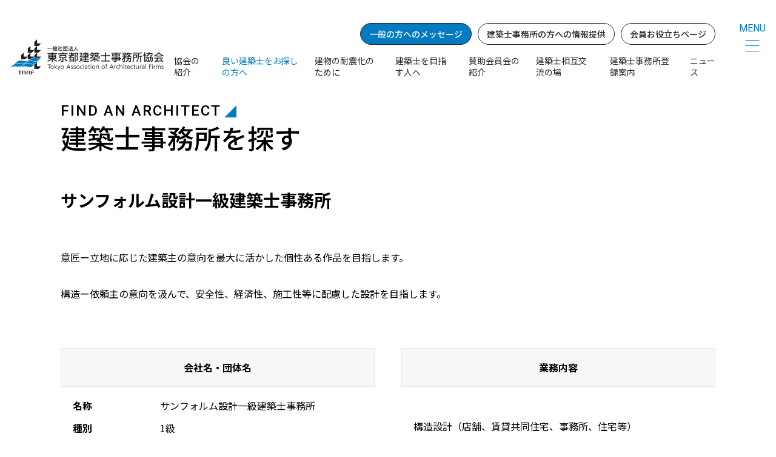

--- FILE ---
content_type: text/html; charset=UTF-8
request_url: https://www.taaf.or.jp/search/6066.html
body_size: 1673
content:
<!DOCTYPE html>
<html lang="ja">
	<head>
		<meta charset="utf-8">
		<meta http-equiv="x-ua-compatible" content="ie=edge">
		<meta name="viewport" content="width=device-width, initial-scale=1.0, user-scalable=no">
		<title>建築士事務所を探す | 一般社団法人東京都建築士事務所協会</title>
		<meta name="description" content="">
		<meta name="keywords" content="">
		<meta name="format-detection" content="telephone=no">
		<link type="text/css" rel="stylesheet" href="../../assets/js/slick/slick-theme.css">
		<link type="text/css" rel="stylesheet" href="../../assets/js/slick/slick.css">
		<link type="text/css" rel="stylesheet" href="../../assets/js/magnific/magnific-popup.css">
		<link type="text/css" rel="stylesheet" href="../../assets/js/vendors/jquery.mCustomScrollbar.min.css">
		<link type="text/css" rel="stylesheet" href="../../assets/css/styles.css">
	</head>
	<body data-navcolor="" data-contact="" data-active="office">
		<script src="/inc/m_header.js"></script>
		<main class="page-search_detail_sample main-page">
			<div class="sec-search_detail">
				<div class="inner">
					<h1 class="c-ttl__06 mbpc-55">
						<span class="c-ft--en">FIND AN ARCHITECT</span>
						<span class="c-ft--jp">建築士事務所を探す</span>
					</h1>
					<div class="article-block">
						<div class="article-block__w mbpc-75">
							<div class="article-block__l">
								<h2 class="article-block__ttl">サンフォルム設計一級建築士事務所</h2>
								<p class="c-txt__basic"><br />
意匠ー立地に応じた建築主の意向を最大に活かした個性ある作品を目指します。<br />
<br />
構造ー依頼主の意向を汲んで、安全性、経済性、施工性等に配慮した設計を目指します。</p>
							</div>
							<div class="article-block__r">
															</div>
						</div>
						<div class="article-block__clm2 mbpc-55">
							<div class="clm">
								<h3 class="article-block__ttl--md">会社名・団体名</h3>
								<div class="cntarea">
																			<dl>
											<dt>名称</dt>
											<dd>サンフォルム設計一級建築士事務所</dd>
										</dl>
																												<dl>
											<dt>種別</dt>
											<dd>1級</dd>
										</dl>
																												<dl>
											<dt>専業/兼業</dt>
											<dd>専業</dd>
										</dl>
																																					<dl>
										<dt>住所</dt>
											<dd>〒<span style="letter-spacing:1px;">110-0015</span><br />											台東区東上野4-27-10 ポラリス上野3階</dd>
										</dl>
																												<dl>
											<dt>電話番号</dt>
											<dd><span style="letter-spacing:1px;">080-5658-1428</span></dd>
										</dl>
																												<dl>
											<dt>FAX番号</dt>
											<dd><span style="letter-spacing:1px;">0297-44-4280</span></dd>
										</dl>
																																					<dl>
											<dt>メールアドレス</dt>
											<dd><a href="&#109;&#97;&#105;&#108;&#116;&#111;&#58;%73%75%6e%66%6f%72%6d-%6b@%6e%69%66%74%79.%63%6f%6d" >&#x73;&#x75;&#x6e;&#x66;&#x6f;&#x72;&#x6d;&#x2d;&#x6b;&#x40;&#x6e;&#x69;&#x66;&#x74;&#x79;&#x2e;&#x63;&#x6f;&#x6d;</a></dd>
										</dl>
																	</div>
							</div>

							<div class="clm">
								<h3 class="article-block__ttl--md">業務内容</h3>
								<div class="cntarea">
									<p><br />
構造設計（店舗、賃貸共同住宅、事務所、住宅等）<br />
意匠<br />
監理<br />
耐震診断<br />
各種調査</p>
								</div>
							</div>

						<div class="article-block__clm1 mbpc-40">
							<div class="clm">
								<h3 class="article-block__ttl--md">設計方針など</h3>
								<div class="cntarea">
									<p><br />
意匠ー立地に応じた建築主の意向を最大に活かした個性ある作品を目指します。<br />
<br />
構造ー依頼主の意向を汲んで、安全性、経済性、施工性等に配慮した設計を目指します。</p>
								</div>
							</div>
						</div>

					</div>
				</div>
			</div>
		</main>
		<script src="/inc/m_footer.js"></script>
		<script src="../../assets/js/vendors/jquery-3.3.1.min.js"></script>
		<script src="../../assets/js/slick/slick.min.js"></script>
		<script src="../../assets/js/vendors/jquery.matchHeight-min.js"></script>
		<script src="../../assets/js/vendors/ofi.min.js"></script>
		<script src="../../assets/js/magnific/jquery.magnific-popup.min.js"></script>
		<script src="../../assets/js/vendors/jquery.mCustomScrollbar.concat.min.js"></script>
		<script src="../../assets/js/vendors/setting.js"></script>
	</body>
</html>

--- FILE ---
content_type: text/css
request_url: https://www.taaf.or.jp/assets/css/print.css
body_size: 104
content:
@media print{
  header#header, footer#footer{
    display: none;
  }
  .sp-sm,.sp_none{
    display: none!important;
  }
}


--- FILE ---
content_type: application/javascript
request_url: https://www.taaf.or.jp/inc/m_footer.js
body_size: 5691
content:
var gContactArea = (function (){/*

  <!--section class="sec-contact">
  	<div class="inner">
  		<div class="contact-sub">
  			<span class="pc-sm"><img src="/assets/images/common/contact-sub-pc.jpg" alt="お問い合わせ CONTACT"></span>
  			<span class="sp-sm"><img src="/assets/images/common/contact-sub-sp.jpg" alt="お問い合わせ CONTACT"></span>
  			<h2 class="c-ttl__01 bigpc">
  				<span class="c-ft--jp">お問い合わせ</span>
  				<span class="c-ft--en">CONTACT</span>
  			</h2>
  		</div>
  		<p class="c-txt__basic mbpc-37 mbsp-16">協会の活動、建築設計に関するお問い合わせ、住宅・建物の建築相談等は、下記までお気軽にお尋ねください。</p>
  		<ul class="contact-wrap">
  			<li>
  				<a href="tel:0332032601" class="contact-tel">
  					<svg xmlns="http://www.w3.org/2000/svg" xmlns:xlink="http://www.w3.org/1999/xlink" width="54" height="70" viewBox="0 0 27 35">
  						<image id="icon" width="27" height="35" xlink:href="[data-uri]" />
  					</svg> 03-3203-2601 </a>
  				<p class="contact-txt">窓口対応時間： 9:00～17:00　土日祝休</p>
  			</li>
  			<li>
  				<a href="/contact/index.html">
  					<p class="contact-ttl"> お問い合わせフォーム </p>
  					<p class="contact-txt">メールでのお問い合わせはこちらから</p>
  				</a>
  			</li>
  		</ul>
  	</div>
  </section-->

*/}).toString();

var gFooter = (function (){/*

##CONTACT_AREA##


        <style>
          #footer a.contact_link{
              color: #007bc2;
          }
          p.g_search_title{
            padding-top: 70px;
            padding-bottom: 8px;
            clear: both;
            font-size: 14px;
          }

          .gsc-control-cse{
            padding: 0;
          }

          table.gsc-search-box td.gsc-input{
            padding-right: 0;
          }

          .gsc-search-button-v2{
            padding: 9px 27px;
          }
        </style>

<footer id="footer">
	<a href="javascript:void(0)" class="backtop"><span>上部へ戻る</span></a>
	<div class="inner">
		<div class="footer-wrap">
			<div class="footer-ct">
				<a href="/" class="footer-logo">
					<img src="/assets/images/common/logo-footer.png" alt="一般社団法人 東京都建築士事務所協会">
				</a>
				<p class="footer-txt"><strong>協会本部</strong><br>〒160-0022<br> 新宿区新宿5-17-17 渡菱ビル３階<br>
					<a href="tel:0332032601">TEL：03-3203-2601</a><br> FAX：03-3203-2602<br> [ 窓口対応時間： 9:00～17:00 土日祝休 ]<br><a href="/contact/index.html" class="contact_link">お問い合わせフォーム</a>
				</p>
				<p class="footer-txt"><strong>登録センター</strong><br>〒160-0022<br> 新宿区新宿5-17-17 渡菱ビル３階<br>建築士事務所登録・変更／業務報告書 などのお問合せはこちら。<br>
					<a href="tel:0352721069">TEL：03-5272-1069</a><br> FAX：03-5272-1071<br> [ 窓口対応時間： 9:00～17:00 土日祝休 ]
				</p>
				<p class="footer-txt"><strong>支援協会</strong><br>〒160-0022<br> 新宿区新宿5-17-17 渡菱ビル３階<br>耐震診断・改修、その他耐震関係全般のお問い合わせはこちら。<br>
					<a href="tel:0362280571">TEL：03-6228-0571</a><br> FAX：03-6228-0572<br> [ 窓口対応時間： 9:00～17:00 土日祝休 ]
				</p>
				<a href="http://coretokyoweb.jp/" target="_blank" class="footer-web">
					<img src="/assets/images/common/logo-web.png" alt="CoreTokyoWeb">
				</a>

        <p class="g_search_title">サイト内検索</p>
        <script async src="https://cse.google.com/cse.js?cx=41c546bdaaf3e4149">
        </script>
        <div class="gcse-searchbox-only"></div>
        
			</div>
			<div class="footer-menu">

        <div class="nav_list normal_page">
          <ul class="footer-list">
            <li class="item">
              <a href="/about/" class="footer-ttl">協会の紹介</a>
              <ul class="footer-sub">
                <li><a href="/greeting/">会長あいさつ</a></li>
                <li><a href="/about/01.html">私たちの活動と役割</a></li>
                <li><a href="/prize/index.html">東京建築賞</a></li>
                <li><a href="/trade_fair/index.html">建築ふれあいフェア</a></li>
                <li><a href="/tokyo_collection/100views/">東京百景</a></li>
                <li><a href="/about/map.html">アクセス</a></li>
              </ul>
            </li>
            <li class="item">
              <a href="/architect_office/index.html" class="footer-ttl">建築士をお探しの方へ</a>
              <ul class="footer-sub">
                <li><a href="/architect_office/01.html">建築士・建築士事務所とは？</a></li>
                <li><a href="/flow/index.html">建築設計の流れ</a></li>
                <li><a href="/search/index.html">建築士・建築士事務所を探す</a></li>
                <li><a href="/office_list/07.html">良い建築士とは</a></li>
                <li><a href="/qa/index.html">建築設計・相談に関するQ&A</a></li>
                <li><a href="/consult/index.html">建築・設計相談</a></li>
                <li><a href="/consult3/index.html">マンション等の大規模修繕、長期修繕計画に関する相談</a></li>
                <li><a href="/consult2/index.html">マンション省エネ・再エネ相談窓口</a></li>
                <li><a href="/kodatead/index.html">戸建住宅省エネ等リフォームアドバイザー派遣窓口</a></li>
                <li><a href="/kyuhaisui/index.html">東京とどまるマンション給排水管点検調査申込窓口</a></li>
              </ul>
            </li>
            <li class="item">
              <a href="/inspection/index.html" class="footer-ttl space">建物の安全・耐震</a>
              <a href="/challenge/" class="footer-ttl space">建築士にチャレンジ！</a>
              <a href="/about/youth.html" class="footer-ttl space">青年部会</a>
              <a href="/regist/01.html" class="footer-ttl space">建築士事務所登録</a>
              <a href="/movies/index.html" class="footer-ttl space">動画コンテンツ</a>
              <a href="/news_common/index.html" class="footer-ttl space">ニュース</a>
              <a href="/contact/index.html" class="footer-ttl space">お問い合わせ</a>
            </li>
          </ul>
        </div>

        <div class="nav_list office_page">
          <ul class="footer-list">
            <li class="item">
              <a href="/information/index.html" class="footer-ttl">協会インフォメーション</a>
              <ul class="footer-sub">
                <li><a href="/information/06.html">協会誌「TAAF NEWS」</a></li>
                <li><a href="/information/lar/">法令情報コーナー</a></li>
                <li><a href="/information/03.html">ダウンロード・リンク</a></li>
                <li><a href="/offer/page/?class=3">求人・協力会社公募</a></li>
                <li><a href="/about/earthquake/index.html">既存住宅状況調査登録事務所名簿</a></li>
                <li><a href="/activity/core/index.html">会報誌「コア東京」</a></li>
                <li><a href="/about/05.html">各支部紹介</a></li>
                <li><a href="/information/book_category01.html">BOOK・刊行物販売</a></li>
                <li><a href="/information/05.html">関連リンク集</a></li>
                <li><a href="/list/">緊急輸送道路耐震化事業</a></li>
              </ul>
            </li>
            <li class="item">
              <a href="/regist/" class="footer-ttl">各種業務・手続き窓口</a>
              <ul class="footer-sub">
                <li><a href="/regist/index.html">建築士事務所登録</a></li>
                <li><a href="/about/002.html">入会のご案内</a></li>
                <li><a href="/about/03.html">耐震評定業務</a></li>
                <li><a href="houkaisei-support/">建築士サポート</a></li>
                <!--li><a href="/about/04.html">苦情解決業務</a></li-->
              </ul>
            </li>
            <li class="item">
              <a href="/course/index.html" class="footer-ttl space">講習会のご案内</a>
              <a href="/support/index.html" class="footer-ttl">サポート情報・支援ツール</a>
              <ul class="footer-sub">
                <li><a href="/information/02.html">業務報酬算定基準</a></li>
                <li><a href="/information/calc/index.html">「人・時間」計算プログラム</a></li>
                <li><a href="/information/07.html">苦情解決事例紹介</a></li>
              </ul>
            </li>
            <li class="item">
              <a href="/activity/index.html" class="footer-ttl">協会の概要と活動</a>
              <ul class="footer-sub">
                <li><a href="/ir/index.html">情報公開・IR情報</a></li>
                <li><a href="/about/05.html">各支部紹介</a></li>
                <li><a href="/about/supporting/seminar/index.html">賛助会員会の紹介</a></li>
                <li><a href="/about/youth.html">青年部会</a></li>
                <li><a href="/sap/index.html">社会貢献活動（SAPポイント）</a></li>
              </ul>
            </li>
          </ul>
        </div>

        <div class="nav_list member_page is_login">
          <ul class="footer-list">
            <li class="item">
              <a class="footer-ttl">メディア</a>
              <ul class="footer-sub">
                <li><a href="/member/news_member/index.html">NEWS(会員)</a></li>
                <li><a href="/member/core/index.html">コア東京</a></li>
                <li><a href="/member/njr/index.html">会誌「日事連」</a></li>
                <li><a href="/member/movie/index.html">動画配信ページ</a></li>
              </ul>
            </li>
            <li class="item">
              <a class="footer-ttl">会員情報</a>
              <ul class="footer-sub">
                <li><a href="https://taaf.or.jp/member/modify/" target="_blank">会員データベース</a></li>
                <li><a href="https://www.taaf-db.or.jp/member/index.html?page=branch" target="_blank">会員名簿</a></li>
                <li><a href="/member/member_list/" target="_blank">会員名簿2025-2026（e-book版）</a></li>
                <li><a href="/member/news_memberbbs/index.html">会員情報掲示板</a></li>
                <li><a href="https://taaf.or.jp/member/sap/">社会貢献活動（SAP）ポイント</a></li>
              </ul>
            </li>
            <li class="item">
              <a class="footer-ttl space">会員サービス</a>
              <ul class="footer-sub">
                <li><a href="/member/architect_studio_bill/architect_studio_bill_report.pdf">建築士事務所法の提案　報告書</a></li>
                <li><a href="/member/tomin-bank/tomin-bank.pdf">きらぼし銀行と住宅ローン提携について</a></li>
                <li><a href="/member/offer1/">求人広告の登録・編集</a></li>
                <li><a href="/member/offer3/">協力会社募集の登録・編集</a></li>
              </ul>
            </li>
            <li class="item">
              <a class="footer-ttl space">協会規則</a>
              <ul class="footer-sub">
                <li><a href="/member/dl/download/teikan_20210120.pdf">定款細則</a></li>
                <li><a href="/member/dl/download/yakuin_20210120.pdf">役員候補者選出規定</a></li>
                <li><a href="/member/minutes_general/index.html">総会会議録</a></li>
                <li><a href="/member/minutes/index.html">理事会・常任理事会会議録</a></li>
              </ul>
            </li>
            <li class="item">
              <a class="footer-ttl space">事業・その他</a>
              <ul class="footer-sub">
                <li><a href="/member/calendar/index.html">TAAFカレンダー</a></li>
                <li><a href="/member/download/index.html">ダウンロード・リンク</a></li>
                <li><a href="/member/earthquake/index.html">緊急輸送道路建築物耐震化促進事業</a></li>
                <li><a href="/member/advisor/index.html">戸建住宅省エネ等リフォームアドバイザー派遣事業</a></li>
              </ul>
            </li>
            <li class="item">
              <a href="https://www.taaf.or.jp/member/modify/index.html" class="footer-ttl space">会員情報変更</a>
              <a href="/member/address/index.html" class="footer-ttl space">住所情報の登録・編集</a>
              <a href="/member/logout/" class="footer-ttl space">ログアウト</a>
            </li>
          </ul>
        </div>

        <div class="nav_list member_page is_logout">
          <ul class="footer-list">
            <li class="item">
              <a href="/member/login/" class="footer-ttl space">会員向けログイン</a>
            </li>
            <li class="item">
              <a href="/member/regist/index.html" class="footer-ttl space">WEB会員登録はこちら</a>
            </li>
            <li class="item">
              <a href="/member/remember/index.html" class="footer-ttl space">パスワードをお忘れの方</a>
            </li>
          </ul>
        </div>
				<a href="/index.html" class="footer-ttl no-ar space">一般の方へのメッセージ</a>
				<a href="/index2.html" class="footer-ttl no-ar space">建築士事務所の方への情報提供</a>
				<a href="/member" class="footer-ttl no-ar space">会員お役立ちページ</a>
				<a href="/privacy/index.html" class="footer-bonus">プライバシーポリシー</a>
			</div>
		</div>
		<p class="footer-copy"> &copy; 2021 Tokyo Association of Architectural Firms. </p>
	</div>
</footer>

*/}).toString();

var contact_area = gContactArea.replace('function (){/*','').replace('*/}','');

if(document.body.dataset.contact == 'none'){
  contact_area = '';
}

gFooter = gFooter.replace('##CONTACT_AREA##', contact_area);

gFooter = gFooter.replace('function (){/*','').replace('*/}','');
document.write(gFooter);


--- FILE ---
content_type: application/javascript
request_url: https://www.taaf.or.jp/inc/m_header.js
body_size: 7692
content:
var gHeader = (function (){/*

<!-- Google tag (gtag.js) -->
<script async src="https://www.googletagmanager.com/gtag/js?id=UA-8520468-1"></script>
<script>
  window.dataLayer = window.dataLayer || [];
  function gtag(){dataLayer.push(arguments);}
  gtag('js', new Date());

  gtag('config', 'UA-8520468-1');
</script>


<header id="header" class="##BASE_CLASS##">
	<div class="inner">
		<a href="/" class="logo">
			<span class="white">
				<img src="/assets/images/common/logo-white.png" alt="一般社団法人 東京都建築士事務所協会">
			</span>
			<span class="black">
				<img src="/assets/images/common/logo.png" alt="一般社団法人 東京都建築士事務所協会">
			</span>
		</a>
		<nav class="nav-menu">
      <ul class="sp-ipd top-menu">
        <li><a href="javascript:void(0);" class="tab_btn">一般の方へのメッセージ</a></li>
        <li><a href="javascript:void(0);" class="tab_btn">建築士事務所の方への情報提供</a></li>
        <li><a href="javascript:void(0);" class="tab_btn">会員お役立ちページ</a></li>
      </ul>

			<ul class="show-menu pc-ipd">
				<li class="item##ABOUT_ACTIVE##">
          <a href="/about"><span>協会の紹介</span></a>
          <ul class="sub-menu">
            <li><a href="/greeting/">会長あいさつ</a></li>
            <li><a href="/about/01.html">私たちの活動と役割</a></li>
            <li><a href="/about/05.html">各支部紹介</a></li>
            <li><a href="/about/youth.html">青年部会</a></li>
            <li><a href="/prize/index.html">東京建築賞</a></li>
            <li><a href="/trade_fair/index.html">建築ふれあいフェア</a></li>
            <li><a href="/tokyo_collection/100views/">東京百景</a></li>
            <li><a href="/about/map.html">アクセス</a></li>
          </ul>
        </li>
        <li class="item##OFFICE_ACTIVE##">
          <a href="/architect_office"><span>良い建築士をお探しの方へ</span></a>
          <ul class="sub-menu">
            <li><a href="/office_list/07.html">良い建築士の条件</a></li>
            <li><a href="/architect_office/01.html">建築士・建築士事務所の役割</a></li>
            <li><a href="/flow/index.html">建築設計の流れ</a></li>
            <li><a href="/search/index.html">最適な建築士・建築士事務所を探す支援</a></li>
            <li><a href="/consult/index.html">建築・設計相談</a></li>
            <li><a href="/qa/index.html">建築設計・相談に関するQ&A</a></li>
            
            <li><a href="/consult3/index.html">マンション等の大規模修繕、長期修繕計画に関する相談</a></li>
            <li><a href="/consult2/index.html">マンション省エネ・再エネ相談窓口</a></li>
            <li><a href="/kodatead/index.html">戸建住宅省エネ等リフォームアドバイザー派遣窓口</a></li>
            <li><a href="/kyuhaisui/index.html">東京とどまるマンション給排水管点検調査申込窓口</a></li>
          </ul>
        </li>
        <li class="item##INSPECTION_ACTIVE##">
					<a href="/inspection/index.html">建物の耐震化のために</a>
          <ul class="sub-menu">
            <li><a href="/inspection/index.html#inspection_01">耐震基準や診断について</a></li>
            <li><a href="/inspection/index.html#inspection_02">耐震化の流れ</a></li>
            <li><a href="/inspection/index.html#inspection_03">耐震改修設計について</a></li>
            <li><a href="/inspection/index.html#inspection_04">耐震関連補助金について</a></li>
            <li><a href="/inspection/index.html#inspection_05">緊急輸送道路沿道建築物耐震化推進事業</a></li>
            <li><a href="/inspection/index.html#inspection_06">建物を点検する</a></li>
          </ul>
				</li>
        <li class="item##CHALLENGE_ACTIVE##">
					<a href="/about/02.html">建築士を目指す人へ</a>
          <ul class="sub-menu">
            <li><a href="/about/02.html#about01_01">耐震基準や診断について</a></li>
            <li><a href="/about/02.html#about02_01">建築士の仕事に必要な資格</a></li>
            <li><a href="/about/02.html#about02_02">求められるスキルや人物像</a></li>
          </ul>
				</li>
        <li class="item">
          <a href="/about/supporting/seminar/index.html">賛助会員会の紹介</a>
        </li>
        <li class="item">
					<a href="/about/youth.html">建築士相互交流の場</a>
          <ul class="sub-menu">
            <li><a href="/about/youth.html">青年部会について</a></li>
            <li><a href="/about/youth.html#anchor_jisseki">過去の実積</a></li>
            <li><a href="/about/youth.html#anchor_nyukai">入会案内</a></li>
            <li><a href="/about/05.html">各支部の活動</a></li>
          </ul>
				</li>
        <li class="item">
					<a href="/regist/01.html">建築士事務所登録案内</a>
          <ul class="sub-menu">
            <li><a href="/regist/01.html#nab_01">お知らせ</a></li>
            <li><a href="/regist/01.html#nab_02">建築士事務所登録申請・届出等</a></li>
            <li><a href="/regist/01.html#sk_01">オンライン申請・届出等</a></li>
            <li><a href="/regist/01.html#nab_04">お問い合わせ</a></li>
          </ul>
				</li>
				<li class="item sp-ipd##MOVIES_ACTIVE##">
					<a href="/movies/index.html">動画コンテンツ</a>
				</li>
        <li class="item##NEWS_ACTIVE##">
					<a href="/news_common/index.html">ニュース</a>
				</li>
				<li class="item sp-ipd##CONTACT_ACTIVE##">
					<a href="/contact/index.html">お問い合わせ</a>
				</li>
			</ul>

      <div class="nav_list normal_page">
  			<ul class="show-menu sp-ipd">
  				<li class="item">
  					<a href="/about"><span>協会の紹介</span></a>
            <ul class="footer-sub">
            			<li><a href="/greeting/">会長あいさつ</a></li>
  						<li><a href="/about/01.html">私たちの活動と役割</a></li>
              <li><a href="/about/05.html">各支部紹介</a></li>
              <li><a href="/about/youth.html">青年部会</a></li>
  						<li><a href="/prize/index.html">東京建築賞</a></li>
  						<li><a href="/trade_fair/index.html">建築ふれあいフェア</a></li>
                        <li><a href="/tokyo_collection/100views/">東京百景</a></li>
  						<li><a href="/about/map.html">アクセス</a></li>
  					</ul>
  				</li>
          <li class="item">
  					<a href="/architect_office"><span>良い建築士をお探しの方へ</span></a>
            <ul class="footer-sub">
              <li><a href="/office_list/07.html">良い建築士の条件</a></li>
              <li><a href="/architect_office/01.html">建築士・建築士事務所の役割</a></li>
              <li><a href="/flow/index.html">建築設計の流れ</a></li>
              <li><a href="/search/index.html">最適な建築士・建築士事務所を探す支援</a></li>
              <li><a href="/consult/index.html">建築・設計相談</a></li>
              <li><a href="/qa/index.html">建築設計・相談に関するQ&A</a></li>
              
  						<li><a href="/consult3/index.html">マンション等の大規模修繕、長期修繕計画に関する相談</a></li>
						<li><a href="/consult2/index.html">マンション省エネ・再エネ相談窓口</a></li>
						<li><a href="/kodatead/index.html">戸建住宅省エネ等リフォームアドバイザー派遣窓口</a></li>
						<li><a href="/kyuhaisui/index.html">東京とどまるマンション給排水管点検調査申込窓口</a></li>
  					</ul>
  				</li>
          <li class="item">
  					<a href="/inspection/index.html">建物の耐震化のために</a>
            <ul class="footer-sub">
              <li><a href="/inspection/index.html#inspection_01">耐震基準や診断について</a></li>
              <li><a href="/inspection/index.html#inspection_02">耐震化の流れ</a></li>
              <li><a href="/inspection/index.html#inspection_03">耐震改修設計について</a></li>
              <li><a href="/inspection/index.html#inspection_04">耐震関連補助金について</a></li>
              <li><a href="/inspection/index.html#inspection_05">緊急輸送道路沿道建築物耐震化推進事業</a></li>
              <li><a href="/inspection/index.html#inspection_06">建物を点検する</a></li>
            </ul>
  				</li>
          <li class="item">
  					<a href="/about/02.html">建築士を目指す人へ</a>
            <ul class="footer-sub">
              <li><a href="/about/02.html#about01_01">耐震基準や診断について</a></li>
              <li><a href="/about/02.html#about02_01">建築士の仕事に必要な資格</a></li>
              <li><a href="/about/02.html#about02_02">求められるスキルや人物像</a></li>
            </ul>
  				</li>
          <li class="item">
            <a href="/about/supporting/seminar/index.html">賛助会員会の紹介</a>
          </li>
        <li class="item">
					<a href="/about/youth.html">建築士相互交流の場</a>
          <ul class="footer-sub">
            <li><a href="/about/youth.html">青年部会について</a></li>
            <li><a href="/about/youth.html#anchor_jisseki">過去の実積</a></li>
            <li><a href="/about/youth.html#anchor_nyukai">入会案内</a></li>
            <li><a href="/about/05.html">各支部の活動</a></li>
          </ul>
				</li>
        <li class="item">
					<a href="/regist/01.html">建築士事務所登録案内</a>
          <ul class="footer-sub">
            <li><a href="/regist/01.html#nab_01">お知らせ</a></li>
            <li><a href="/regist/01.html#nab_02">建築士事務所登録申請・届出等</a></li>
            <li><a href="/regist/01.html#sk_01">オンライン申請・届出等</a></li>
            <li><a href="/regist/01.html#nab_04">お問い合わせ</a></li>
          </ul>
				</li>
  				<li class="item sp-ipd">
  					<a href="/movies/index.html">動画コンテンツ</a>
  				</li>
          <li class="item">
  					<a href="/news_common/index.html">ニュース</a>
  				</li>
  				<li class="item sp-ipd">
  					<a href="/contact/index.html">お問い合わせ</a>
  				</li>
  			</ul>
      </div>

      <div class="nav_list office_page">
        <ul class="show-menu sp-ipd">
					<li class="item">
						<a href="/information/index.html" class="footer-ttl">協会インフォメーション</a>
						<ul class="footer-sub">
              <li><a href="/information/06.html">協会誌「TAAF NEWS」</a></li>
              <li><a href="/information/lar/">法令情報コーナー</a></li>
              <li><a href="/information/03.html">ダウンロード・リンク</a></li>
              <li><a href="/offer/page/?class=1">建築士事務所の求人広告</a></li>
              <li><a href="/offer/page/?class=3">協力会社募集</a></li>
              <li><a href="/list/">既存住宅状況調査登録事務所名簿</a></li>
              <li><a href="/activity/core/index.html">会報誌「コア東京」</a></li>
              <li><a href="/about/05.html">各支部紹介</a></li>
              <li><a href="/information/book_category01.html">BOOK・刊行物販売</a></li>
              <li><a href="/information/05.html">関連リンク集</a></li>
              <li><a href="/about/earthquake/index.html">緊急輸送道路耐震化事業</a></li>
						</ul>
					</li>
					<li class="item">
						<a href="/regist/" class="footer-ttl">各種業務・手続き窓口</a>
						<ul class="footer-sub">
              <li><a href="/regist/01.html">建築士事務所登録</a></li>
              <li><a href="/about/002.html">入会のご案内</a></li>
              <li><a href="/about/03.html">耐震評定業務</a></li>
              <li><a href="/houkaisei-support/">建築士サポート</a></li>
              <!--li><a href="/about/04.html">苦情解決業務</a></li-->
						</ul>
					</li>
					<li class="item">
						<a href="/course/index.html" class="footer-ttl space">講習会のご案内</a>
						<a href="/support/index.html" class="footer-ttl">サポート情報・支援ツール</a>
						<ul class="footer-sub">
              <li><a href="/information/02.html">業務報酬算定基準</a></li>
              <li><a href="/information/calc/index.html">「人・時間」計算プログラム</a></li>
              <li><a href="/information/07.html">苦情解決事例紹介</a></li>
						</ul>
					</li>
					<li class="item">
						<a href="/activity/index.html" class="footer-ttl">協会の概要と活動</a>
						<ul class="footer-sub">
              <li><a href="/ir/index.html">情報公開・IR情報</a></li>
              <li><a href="/about/05.html">各支部紹介</a></li>
              <li><a href="/about/supporting/seminar/index.html">賛助会員会の紹介</a></li>
              <li><a href="/about/youth.html">青年部会</a></li>
              <li><a href="/sap/index.html">社会貢献活動（SAPポイント）</a></li>
						</ul>
					</li>
  			</ul>
      </div>

      <div class="nav_list member_page is_login">
        <ul class="show-menu sp-ipd">
					<li class="item">
						<a class="footer-ttl nolink">メディア</a>
						<ul class="footer-sub">
              <li><a href="/member/news_member/index.html">NEWS(会員)</a></li>
              <li><a href="/member/core/index.html">コア東京</a></li>
              <li><a href="/member/njr/index.html">会誌「日事連」</a></li>
              <li><a href="/member/movie/index.html">動画配信ページ</a></li>
						</ul>
					</li>
					<li class="item">
						<a class="footer-ttl nolink">会員情報</a>
						<ul class="footer-sub">
              <li><a href="https://taaf.or.jp/member/modify/" target="_blank">会員データベース</a></li>
              <li><a href="https://www.taaf-db.or.jp/member/index.html?page=branch" target="_blank">会員名簿</a></li>
              <li><a href="/member/member_list/" target="_blank">会員名簿2025-2026（e-book版）</a></li>
              <li><a href="/member/news_memberbbs/index.html">会員情報掲示板</a></li>
              <li><a href="https://taaf.or.jp/member/sap/">社会貢献活動（SAP）ポイント</a></li>
						</ul>
					</li>
					<li class="item">
						<a class="footer-ttl nolink">会員サービス</a>
            <ul class="footer-sub">
              <li><a href="/member/architect_studio_bill/architect_studio_bill_report.pdf">建築士事務所法の提案　報告書</a></li>
              <li><a href="/member/tomin-bank/tomin-bank.pdf">きらぼし銀行と住宅ローン提携について</a></li>
              <li><a href="/member/offer1/">求人広告の登録・編集</a></li>
              <li><a href="/member/offer3/">協力会社募集の登録・編集</a></li>
            </ul>
          </li>
					<li class="item">
						<a class="footer-ttl nolink">協会規則</a>
            <ul class="footer-sub">
              <li><a href="/member/dl/download/teikan_20210120.pdf">定款細則</a></li>
              <li><a href="/member/dl/download/yakuin_20210120.pdf">役員候補者選出規定</a></li>
              <li><a href="/member/minutes_general/index.html">総会会議録</a></li>
              <li><a href="/member/minutes/index.html">理事会・常任理事会会議録</a></li>
            </ul>
          </li>
					<li class="item">
						<a class="footer-ttl nolink">事業・その他</a>
            <ul class="footer-sub">
              <li><a href="/member/calendar/index.html">TAAFカレンダー</a></li>
              <li><a href="/member/download/index.html">ダウンロード・リンク</a></li>
              <li><a href="/member/earthquake/index.html">緊急輸送道路建築物耐震化促進事業</a></li>
              <li><a href="/member/advisor/index.html">戸建住宅省エネ等リフォームアドバイザー派遣事業</a></li>
            </ul>
          </li>
          <li class="item">
            <a href="https://www.taaf.or.jp/member/modify/index.html" class="footer-ttl space">会員情報変更</a>
            <a href="/member/address/index.html" class="footer-ttl space">住所情報の登録・編集</a>
            <a href="/member/logout/" class="footer-ttl space">ログアウト</a>
          </li>
  			</ul>
      </div>

      <div class="nav_list member_page is_logout">
        <ul class="show-menu sp-ipd">
          <li class="item">
            <a href="/member/login/" class="footer-ttl space">会員向けログイン</a>
          </li>
          <li class="item">
            <a href="/member/regist/index.html" class="footer-ttl space">WEB会員登録はこちら</a>
          </li>
          <li class="item">
            <a href="/member/remember/index.html" class="footer-ttl space">パスワードをお忘れの方</a>
          </li>
        </ul>
      </div>

			<ul class="top-menu">
        <li##NORMAL_PAGE_ACTIVE##><a href="/">一般の方へのメッセージ</a></li>
				<li##OFFICE_PAGE_ACTIVE##><a href="/index2.html">建築士事務所の方への情報提供</a></li>
				<li##MEMBER_PAGE_ACTIVE##><a href="/member">会員お役立ちページ</a></li>
			</ul>
			<a href="/" class="bonus-btn sp">プライバシーポリシー</a>
		</nav>
		<div class="menu-pc">
			<div class="menu-pc__img">
				<img src="/assets/images/common/bg-menu.jpg" alt="一般社団法人 東京都建築士事務所協会">
			</div>
			<div class="menu-pc__ct">
				<a href="/" class="menu-pc__logo">
					<img src="/assets/images/common/logo.png" alt="一般社団法人 東京都建築士事務所協会">
				</a>
        <ul class="top-menu">
          <li><a href="javascript:void(0);" class="tab_btn">一般の方へのメッセージ</a></li>
          <li><a href="javascript:void(0);" class="tab_btn">建築士事務所の方への情報提供</a></li>
          <li><a href="javascript:void(0);" class="tab_btn">会員お役立ちページ</a></li>
        </ul>
        <div class="nav_list normal_page">
  				<ul class="footer-list">
  					<li class="item">
  						<a href="/about/" class="footer-ttl">協会の紹介</a>
  						<ul class="footer-sub">
            				<li><a href="/greeting/">会長あいさつ</a></li>
  							<li><a href="/about/01.html">私たちの活動と役割</a></li>
                <li><a href="/about/05.html">各支部紹介</a></li>
                <li><a href="/about/youth.html">青年部会</a></li>
  							<li><a href="/prize/index.html">東京建築賞</a></li>
  							<li><a href="/trade_fair/index.html">建築ふれあいフェア</a></li>
                            <li><a href="/tokyo_collection/100views/">東京百景</a></li>
  							<li><a href="/about/map.html">アクセス</a></li>
  						</ul>
  					</li>
  					<li class="item">
  						<a href="/architect_office/index.html" class="footer-ttl">良い建築士をお探しの方へ</a>
  						<ul class="footer-sub">
  							<li><a href="/office_list/07.html">良い建築士の条件</a></li>
                <li><a href="/architect_office/01.html">建築士・建築士事務所の役割</a></li>
                <li><a href="/flow/index.html">建築設計の流れ</a></li>
                <li><a href="/search/index.html">最適な建築士・建築士事務所を探す支援</a></li>
                <li><a href="/consult/index.html">建築・設計相談</a></li>
                <li><a href="/qa/index.html">建築設計・相談に関するQ&A</a></li>
                
							<li><a href="/consult3/index.html">マンション等の大規模修繕、長期修繕計画に関する相談</a></li>
							<li><a href="/consult2/index.html">マンション省エネ・再エネ相談窓口</a></li>
							<li><a href="/kodatead/index.html">戸建住宅省エネ等リフォームアドバイザー派遣窓口</a></li>
							<li><a href="/kyuhaisui/index.html">東京とどまるマンション給排水管点検調査申込窓口</a></li>
  						</ul>
  					</li>
  					<li class="item">
  						<a href="/inspection/index.html" class="footer-ttl space">建物の耐震化のために</a>
              <ul class="footer-sub">
                <li><a href="/inspection/index.html#inspection_01">耐震基準や診断について</a></li>
                <li><a href="/inspection/index.html#inspection_02">耐震化の流れ</a></li>
                <li><a href="/inspection/index.html#inspection_03">耐震改修設計について</a></li>
                <li><a href="/inspection/index.html#inspection_04">耐震関連補助金について</a></li>
                <li><a href="/inspection/index.html#inspection_05">緊急輸送道路沿道建築物耐震化推進事業</a></li>
                <li><a href="/inspection/index.html#inspection_06">建物を点検する</a></li>
              </ul>
  						<a href="/about/02.html" class="footer-ttl space">建築士を目指す人へ</a>
              <ul class="footer-sub">
                <li><a href="/about/02.html#about01_01">耐震基準や診断について</a></li>
              <li><a href="/about/02.html#about02_01">建築士の仕事に必要な資格</a></li>
              <li><a href="/about/02.html#about02_02">求められるスキルや人物像</a></li>
              </ul>
              <a href="/about/supporting/seminar/index.html" class="footer-ttl space">賛助会員会の紹介</a>
  						<a href="/about/youth.html" class="footer-ttl space">建築士相互交流の場</a>
              <ul class="footer-sub">
                <li><a href="/about/youth.html">青年部会について</a></li>
                <li><a href="/about/youth.html#anchor_jisseki">過去の実積</a></li>
                <li><a href="/about/youth.html#anchor_nyukai">入会案内</a></li>
                <li><a href="/about/05.html">各支部の活動</a></li>
              </ul>
  						<a href="/regist/01.html" class="footer-ttl space">建築士事務所登録案内</a>
              <ul class="footer-sub">
            <li><a href="/regist/01.html#nab_01">お知らせ</a></li>
            <li><a href="/regist/01.html#nab_02">建築士事務所登録申請・届出等</a></li>
            <li><a href="/regist/01.html#sk_01">オンライン申請・届出等</a></li>
            <li><a href="/regist/01.html#nab_04">お問い合わせ</a></li>
              </ul>
  						<a href="/movies/index.html" class="footer-ttl space">動画コンテンツ</a>
  						<a href="/news_common/index.html" class="footer-ttl space">ニュース</a>
  						<a href="/contact/index.html" class="footer-ttl space">お問い合わせ</a>
  					</li>
  				</ul>
        </div>

        <div class="nav_list office_page">
  				<ul class="footer-list">
  					<li class="item">
  						<a href="/information/index.html" class="footer-ttl">協会インフォメーション</a>
  						<ul class="footer-sub">
                <li><a href="/information/06.html">協会誌「TAAF NEWS」</a></li>
                <li><a href="/information/lar/">法令情報コーナー</a></li>
                <li><a href="/information/03.html">ダウンロード・リンク</a></li>
              <li><a href="/offer/page/?class=1">建築士事務所の求人広告</a></li>
              <li><a href="/offer/page/?class=3">協力会社募集</a></li>
                <li><a href="/list/">既存住宅状況調査登録事務所名簿</a></li>
                <li><a href="/activity/core/index.html">会報誌「コア東京」</a></li>
                <li><a href="/about/05.html">各支部紹介</a></li>
                <li><a href="/information/book_category01.html">BOOK・刊行物販売</a></li>
                <li><a href="/information/05.html">関連リンク集</a></li>
                <li><a href="/about/earthquake/index.html">緊急輸送道路耐震化事業</a></li>
  						</ul>
  					</li>
  					<li class="item">
  						<a href="/regist/" class="footer-ttl">各種業務・手続き窓口</a>
  						<ul class="footer-sub">
                <li><a href="/regist/01.html">建築士事務所登録</a></li>
                <li><a href="/about/002.html">入会のご案内</a></li>
                <li><a href="/about/03.html">耐震評定業務</a></li>
                <li><a href="/houkaisei-support/">建築士サポート</a></li>
                <!--li><a href="/about/04.html">苦情解決業務</a></li-->
  						</ul>
  					</li>
  					<li class="item">
  						<a href="/course/index.html" class="footer-ttl space">講習会のご案内</a>
  						<a href="/support/index.html" class="footer-ttl">サポート情報・支援ツール</a>
  						<ul class="footer-sub">
                <li><a href="/information/02.html">業務報酬算定基準</a></li>
                <li><a href="/information/calc/index.html">「人・時間」計算プログラム</a></li>
                <li><a href="/information/07.html">苦情解決事例紹介</a></li>
  						</ul>
  					</li>
  					<li class="item">
  						<a href="/activity/index.html" class="footer-ttl">協会の概要と活動</a>
  						<ul class="footer-sub">
                <li><a href="/ir/index.html">情報公開・IR情報</a></li>
                <li><a href="/about/05.html">各支部紹介</a></li>
                <li><a href="/about/supporting/seminar/index.html">賛助会員会の紹介</a></li>
                <li><a href="/about/youth.html">青年部会</a></li>
                <li><a href="/sap/index.html">社会貢献活動（SAPポイント）</a></li>
  						</ul>
  					</li>
  				</ul>
        </div>

        <div class="nav_list member_page is_login">
  				<ul class="footer-list">
  					<li class="item">
  						<a class="footer-ttl nolink">メディア</a>
  						<ul class="footer-sub">
                <li><a href="/member/news_member/index.html">NEWS(会員)</a></li>
                <li><a href="/member/core/index.html">コア東京</a></li>
                <li><a href="/member/njr/index.html">会誌「日事連」</a></li>
                <li><a href="/member/movie/index.html">動画配信ページ</a></li>
  						</ul>
  					</li>
  					<li class="item">
  						<a class="footer-ttl nolink">会員情報</a>
  						<ul class="footer-sub">
                <li><a href="https://taaf.or.jp/member/modify/" target="_blank">会員データベース</a></li>
                <li><a href="https://www.taaf-db.or.jp/member/index.html?page=branch" target="_blank">会員名簿</a></li>
                <li><a href="/member/member_list/" target="_blank">会員名簿2025-2026（e-book版）</a></li>
                <li><a href="/member/news_memberbbs/index.html">会員情報掲示板</a></li>
                <li><a href="https://taaf.or.jp/member/sap/">社会貢献活動（SAP）ポイント</a></li>
  						</ul>
  					</li>
  					<li class="item">
  						<a class="footer-ttl nolink space">会員サービス</a>
              <ul class="footer-sub">
                <li><a href="/member/architect_studio_bill/architect_studio_bill_report.pdf">建築士事務所法の提案　報告書</a></li>
                <li><a href="/member/tomin-bank/tomin-bank.pdf">きらぼし銀行と住宅ローン提携について</a></li>
                <li><a href="/member/offer1/">求人広告の登録・編集</a></li>
                <li><a href="/member/offer3/">協力会社募集の登録・編集</a></li>
              </ul>
            </li>
  					<li class="item">
  						<a class="footer-ttl nolink space">協会規則</a>
              <ul class="footer-sub">
                <li><a href="/member/dl/download/teikan_20210120.pdf">定款細則</a></li>
                <li><a href="/member/dl/download/yakuin_20210120.pdf">役員候補者選出規定</a></li>
                <li><a href="/member/minutes_general/index.html">総会会議録</a></li>
                <li><a href="/member/minutes/index.html">理事会・常任理事会会議録</a></li>
              </ul>
            </li>
  					<li class="item">
  						<a class="footer-ttl nolink space">事業・その他</a>
              <ul class="footer-sub">
                <li><a href="/member/calendar/index.html">TAAFカレンダー</a></li>
                <li><a href="/member/download/index.html">ダウンロード・リンク</a></li>
                <li><a href="/member/earthquake/index.html">緊急輸送道路建築物耐震化促進事業</a></li>
                <li><a href="/member/advisor/index.html">戸建住宅省エネ等リフォームアドバイザー派遣事業</a></li>
              </ul>
            </li>
            <li class="item">
              <a href="https://www.taaf.or.jp/member/modify/index.html" class="footer-ttl space">会員情報変更</a>
              <a href="/member/address/index.html" class="footer-ttl space">住所情報の登録・編集</a>
              <a href="/member/logout/" class="footer-ttl space">ログアウト</a>
            </li>
  				</ul>
        </div>

        <div class="nav_list member_page is_logout">
          <ul class="footer-list">
            <li class="item">
              <a href="/member/login/" class="footer-ttl space">会員向けログイン</a>
            </li>
            <li class="item">
              <a href="/member/regist/index.html" class="footer-ttl space">WEB会員登録はこちら</a>
            </li>
            <li class="item">
              <a href="/member/remember/index.html" class="footer-ttl space">パスワードをお忘れの方</a>
            </li>
          </ul>
        </div>

				<a href="/" class="normal_page footer-ttl no-ar space">一般</a>
				<a href="/index2.html" class="office_page footer-ttl no-ar space">建築士事務所の方へ</a>
				<a href="/member" class="member_page footer-ttl no-ar space">会員ページ</a>
				<a href="/privacy/index.html" class="footer-bonus">プライバシーポリシー</a>
			</div>
		</div>
		<span class="mobile-icon">
			<label>MENU</label>
			<span></span>
		</span>
	</div>
  ##LOCAL_NAVI##
</header>

*/}).toString();
gHeader = gHeader.replace('function (){/*','').replace('*/}','');

var base_class = '';
var about_active = '';
var office_active = '';
var inspection_active = '';
var challenge_active = '';
var movies_active = '';
var news_active = '';
var contact_active = '';
var normal_page_active = '';
var office_page_active = '';
var member_page_active = '';

if(document.body.dataset.navcolor !== ''){
  base_class = document.body.dataset.navcolor;
}
switch(document.body.dataset.active){
  case 'about': about_active = ' active'; break;
  case 'office': office_active = ' active'; break;
  case 'inspection': inspection_active = ' active'; break;
  case 'challenge': challenge_active = ' active'; break;
  case 'movies': movies_active = ' active'; break;
  case 'news': news_active = ' active'; break;
  case 'contact': contact_active = ' active'; break;
  case 'office_page': office_page_active = ' class="active"'; break;
  case 'member_page': member_page_active = ' class="active"'; break;
}
if(document.body.dataset.active != 'office_page' && document.body.dataset.active != 'member_page'){
  normal_page_active = ' class="active"';
}

gHeader = gHeader.replace('##BASE_CLASS##', base_class);

gHeader = gHeader.replace('##ABOUT_ACTIVE##', about_active);
gHeader = gHeader.replace('##OFFICE_ACTIVE##', office_active);
gHeader = gHeader.replace('##INSPECTION_ACTIVE##', inspection_active);
gHeader = gHeader.replace('##CHALLENGE_ACTIVE##', challenge_active);
gHeader = gHeader.replace('##MOVIES_ACTIVE##', movies_active);
gHeader = gHeader.replace('##NEWS_ACTIVE##', news_active);
gHeader = gHeader.replace('##CONTACT_ACTIVE##', contact_active);

gHeader = gHeader.replace('##NORMAL_PAGE_ACTIVE##', normal_page_active);
gHeader = gHeader.replace('##OFFICE_PAGE_ACTIVE##', office_page_active);
gHeader = gHeader.replace('##MEMBER_PAGE_ACTIVE##', member_page_active);


var lHeaderOffice = (function (){/*

<ul class="hd-list pc-ipd">
  <li class="##TOP_ACTIVE##">
    <a href="/index2.html">建築士事務所向けトップ</a>
  </li>
  <li class="##INFORMATION_ACTIVE##">
    <a href="/information/index.html" class="sub">協会インフォメーション</a>
    <div class="hd-list__sub">
      <ul>
        <li><a href="/information/06.html">協会誌「TAAF NEWS」</a></li>
        <li><a href="/information/lar/">法令情報コーナー</a></li>
        <li><a href="/information/03.html">ダウンロード・リンク</a></li>
        <li><a href="/offer/page/?class=1">建築士事務所の求人広告</a></li>
        <li><a href="/offer/page/?class=3">協力会社募集</a></li>
        <li><a href="/list/">既存住宅状況調査登録事務所名簿</a></li>
        <li><a href="/activity/core/index.html">会報誌「コア東京」</a></li>
        <li><a href="/about/05.html">各支部紹介</a></li>
        <li><a href="/information/book_category01.html">BOOK・刊行物販売</a></li>
        <li><a href="/information/05.html">関連リンク集</a></li>
        <li><a href="/about/earthquake/index.html">緊急輸送道路耐震化事業</a></li>
      </ul>
    </div>
  </li>
  <li class="##REGIST_ACTIVE##">
    <a href="/regist/" class="sub">各種業務・手続き窓口</a>
    <div class="hd-list__sub">
      <ul>
        <li><a href="/regist/01.html">建築士事務所登録</a></li>
        <li><a href="/about/002.html">入会のご案内</a></li>
        <li><a href="/about/03.html">耐震評定業務</a></li>
        <li><a href="/houkaisei-support/">建築士サポート</a></li>
        <!--li><a href="/about/04.html">苦情解決業務</a></li-->
      </ul>
    </div>
  </li>
  <li class="##COURSE_ACTIVE##">
    <a href="/course/index.html">講習会のご案内</a>
  </li>
  <li class="##SUPPORT_ACTIVE##">
    <a href="/support/index.html" class="sub">サポート情報・支援ツール</a>
    <div class="hd-list__sub">
      <ul>
        <li><a href="/information/02.html">業務報酬算定基準</a></li>
        <li><a href="/information/calc/index.html">「人・時間」計算プログラム</a></li>
        <li><a href="/information/07.html">苦情解決事例紹介</a></li>
      </ul>
    </div>
  </li>
  <li class="##ACTIVITY_ACTIVE##">
    <a href="/activity/index.html" class="sub">協会の概要と活動</a>
    <div class="hd-list__sub">
      <ul>
        <li><a href="/ir/index.html">情報公開・IR情報</a></li>
        <li><a href="/about/05.html">各支部紹介</a></li>
        <li><a href="/about/supporting/seminar/index.html">賛助会員会の紹介</a></li>
        <li><a href="/about/youth.html">青年部会</a></li>
        <li><a href="/sap/index.html">社会貢献活動（SAPポイント）</a></li>
      </ul>
    </div>
  </li>
</ul>

*/}).toString();
lHeaderOffice = lHeaderOffice.replace('function (){/*','').replace('*/}','');

var lHeaderRegistLogin = (function (){/*

<ul class="hd-list pc-ipd">
  <li class="##TOP_ACTIVE##">
    <a href="/member/">会員ページ</a>
  </li>
  <li class="##MEDIA_ACTIVE##">
    <a href="javascript:void(0);" class="sub">メディア</a>
    <div class="hd-list__sub">
      <ul>
        <li><a href="/member/news_member/index.html">NEWS(会員)</a></li>
        <li><a href="/member/core/index.html">コア東京</a></li>
        <li><a href="/member/njr/index.html">会誌「日事連」</a></li>
        <li><a href="/member/movie/index.html">動画配信ページ</a></li>
      </ul>
    </div>
  </li>
  <li class="##MEMBER_ACTIVE##">
    <a href="javascript:void(0);" class="sub">会員情報</a>
    <div class="hd-list__sub">
      <ul>
        <li><a href="https://taaf.or.jp/member/modify/" target="_blank">会員データベース</a></li>
        <li><a href="https://www.taaf-db.or.jp/member/index.html?page=branch" target="_blank">会員名簿</a></li>
        <li><a href="/member/member_list/" target="_blank">会員名簿2025-2026（e-book版）</a></li>
        <li><a href="/member/news_memberbbs/index.html">会員情報掲示板</a></li>
        <li><a href="https://taaf.or.jp/member/sap/">社会貢献活動（SAP）ポイント</a></li>
      </ul>
    </div>
  </li>
  <li##SERVICE_ACTIVE##>
    <a href="javascript:void(0);" class="sub">会員サービス</a>
    <div class="hd-list__sub">
      <ul>
        <li><a href="/member/architect_studio_bill/architect_studio_bill_report.pdf">建築士事務所法の提案　報告書</a></li>
        <li><a href="/member/tomin-bank/tomin-bank.pdf">きらぼし銀行と住宅ローン提携について</a></li>
        <li><a href="/member/offer1/">求人広告の登録・編集</a></li>
        <li><a href="/member/offer3/">協力会社募集の登録・編集</a></li>
      </ul>
    </div>
  </li>
  <li class="##DOWNLOAD_ACTIVE##">
    <a href="javascript:void(0);" class="sub">協会規則</a>
    <div class="hd-list__sub">
      <ul>
        <li><a href="/member/dl/download/teikan_20210120.pdf">定款細則</a></li>
        <li><a href="/member/dl/download/yakuin_20210120.pdf">役員候補者選出規定</a></li>
        <li><a href="/member/minutes_general/index.html">総会会議録</a></li>
        <li><a href="/member/minutes/index.html">理事会・常任理事会会議録</a></li>
      </ul>
    </div>
  </li>
  <li class="##OTHER_ACTIVE##">
    <a href="javascript:void(0);" class="sub">事業・その他</a>
    <div class="hd-list__sub">
      <ul>
        <li><a href="/member/calendar/index.html">TAAFカレンダー</a></li>
        <li><a href="/member/download/index.html">ダウンロード・リンク</a></li>
        <li><a href="/member/earthquake/index.html">緊急輸送道路建築物耐震化促進事業</a></li>
        <li><a href="/member/advisor/index.html">戸建住宅省エネ等リフォームアドバイザー派遣事業</a></li>
      </ul>
    </div>
  </li>
  <li class="##MODIFY_ACTIVE##">
    <a href="https://www.taaf.or.jp/member/modify/index.html">会員情報変更</a>
  </li>
  <li class="##ADDRESS_ACTIVE##">
    <a href="/member/address/index.html">住所情報の登録・編集</a>
  </li>
  <li>
    <a href="/member/logout/">ログアウト</a>
  </li>
</ul>

*/}).toString();
lHeaderRegistLogin = lHeaderRegistLogin.replace('function (){/*','').replace('*/}','');

var lHeaderRegistLogout = (function (){/*

<ul class="hd-list pc-ipd">
  <li class="navi_left">
  <li class="##LOGIN_ACTIVE##">
    <a href="/member/login/">会員向けログイン</a>
  </li>
	</li>
  <li class="navi_right">
  <li class="##REGIST_ACTIVE##">
    <a href="/member/regist/index.html">WEB会員登録はこちら</a>
  </li>
  <li class="##REMEMBER_ACTIVE##">
    <a href="/member/remember/index.html">パスワードをお忘れの方</a>
  </li>
  </li>
</ul>

*/}).toString();
lHeaderRegistLogout = lHeaderRegistLogout.replace('function (){/*','').replace('*/}','');

var local_navi = '';
if(document.body.dataset.localactive != undefined && document.body.dataset.localactive != null){
  if(office_page_active !== ''){
    var l_top_active = '';
    var l_information_active = '';
    var l_regist_active = '';
    var l_course_active = '';
    var l_support_active = '';
    var l_activity_active = '';

    switch(document.body.dataset.localactive){
      case 'top': l_top_active = ' active'; break;
      case 'information': l_information_active = ' active'; break;
      case 'regist': l_regist_active = ' active'; break;
      case 'course': l_course_active = ' active'; break;
      case 'support': l_support_active = ' active'; break;
      case 'activity': l_activity_active = ' active'; break;
    }

    lHeaderOffice = lHeaderOffice.replace('##TOP_ACTIVE##', l_top_active);
    lHeaderOffice = lHeaderOffice.replace('##INFORMATION_ACTIVE##', l_information_active);
    lHeaderOffice = lHeaderOffice.replace('##REGIST_ACTIVE##', l_regist_active);
    lHeaderOffice = lHeaderOffice.replace('##COURSE_ACTIVE##', l_course_active);
    lHeaderOffice = lHeaderOffice.replace('##SUPPORT_ACTIVE##', l_support_active);
    lHeaderOffice = lHeaderOffice.replace('##ACTIVITY_ACTIVE##', l_activity_active);

    local_navi = lHeaderOffice;
  }

  if(member_page_active !== ''){
    if(document.body.dataset.login == 'true'){
      var l_top_active = '';
      var l_media_active = '';
      var l_member_active = '';
      var l_service_active = '';
      var l_download_active = '';
      var l_other_active = '';
      var l_modify_active = '';
      var l_address_active = '';

      switch(document.body.dataset.localactive){
        case 'top': l_top_active = ' active'; break;
        case 'media': l_media_active = ' active'; break;
        case 'member': l_member_active = ' active'; break;
        case 'service': l_service_active = ' active'; break;
        case 'download': l_download_active = ' active'; break;
        case 'other': l_other_active = ' active'; break;
        case 'modify': l_modify_active = ' active'; break;
        case 'address': l_address_active = ' active'; break;
      }

      lHeaderRegistLogin = lHeaderRegistLogin.replace('##TOP_ACTIVE##', l_top_active);
      lHeaderRegistLogin = lHeaderRegistLogin.replace('##MEDIA_ACTIVE##', l_media_active);
      lHeaderRegistLogin = lHeaderRegistLogin.replace('##MEMBER_ACTIVE##', l_member_active);
      lHeaderRegistLogin = lHeaderRegistLogin.replace('##SERVICE_ACTIVE##', l_service_active);
      lHeaderRegistLogin = lHeaderRegistLogin.replace('##DOWNLOAD_ACTIVE##', l_download_active);
      lHeaderRegistLogin = lHeaderRegistLogin.replace('##OTHER_ACTIVE##', l_other_active);
      lHeaderRegistLogin = lHeaderRegistLogin.replace('##MODIFY_ACTIVE##', l_modify_active);
      lHeaderRegistLogin = lHeaderRegistLogin.replace('##ADDRESS_ACTIVE##', l_address_active);

      local_navi = lHeaderRegistLogin;
    }else{
      var l_login_active = '';
      var l_regist_active = '';
      var l_remember_active = '';

      switch(document.body.dataset.localactive){
        case 'top': l_login_active = ' active'; break;
        case 'regist': l_regist_active = ' active'; break;
        case 'remember': l_remember_active = ' active'; break;
      }

      lHeaderRegistLogout = lHeaderRegistLogout.replace('##LOGIN_ACTIVE##', l_login_active);
      lHeaderRegistLogout = lHeaderRegistLogout.replace('##REGIST_ACTIVE##', l_regist_active);
      lHeaderRegistLogout = lHeaderRegistLogout.replace('##REMEMBER_ACTIVE##', l_remember_active);

      local_navi = lHeaderRegistLogout;
    }
  }
}

gHeader = gHeader.replace('##LOCAL_NAVI##', local_navi);
document.write(gHeader);


--- FILE ---
content_type: application/javascript
request_url: https://www.taaf.or.jp/assets/js/vendors/setting.js
body_size: 2348
content:
//menu header
$('.mobile-icon').on('click', function () {
	$(this).toggleClass("mobile-close");
	$("html").toggleClass("is-locked");

  $(".nav_list,#header .top-menu li:has(a.tab_btn)").removeClass("active");
  if ( $("html").hasClass("normal_page") ) {
    $(".nav_list.normal_page,#header .top-menu li:has(a.tab_btn):nth-child(1)").addClass("active");
  } else if ( $("html").hasClass("office_page") ) {
    $(".nav_list.office_page,#header .top-menu li:has(a.tab_btn):nth-child(2)").addClass("active");
  } else if ( $("html").hasClass("member_page") ) {
    $("#header .top-menu li:has(a.tab_btn):nth-child(3)").addClass("active");
    if ( $("html").hasClass("is_login") ) {
      $(".nav_list.member_page.is_login").addClass("active");
    } else {
      $(".nav_list.member_page.is_logout").addClass("active");
    }
  }

	if ($(window).width() < 1025) {
		$("#header").addClass("on");
		$(".nav-menu").fadeToggle();
		if ($(this).hasClass("mobile-close")) {
			$('.mobile-icon label').html("CLOSE");
		} else {
			$('.mobile-icon label').html("MENU");
		}
	} else {
		$(".menu-pc").toggleClass("on");
	}
});

//menu-pc内のタブ
$("#header .top-menu li:has(a.tab_btn) a").on('click', function () {
  var ind = $("#header .top-menu li:has(a.tab_btn) a").index(this)%3;
  $(".nav_list,#header .top-menu li:has(a.tab_btn)").removeClass("active");
  switch(ind) {
    case 0:
      $(".nav_list.normal_page,#header .top-menu li:has(a.tab_btn):nth-child(1)").addClass("active");
      break;
    case 1:
      $(".nav_list.office_page,#header .top-menu li:has(a.tab_btn):nth-child(2)").addClass("active");
      break;
    case 2:
      $("#header .top-menu li:has(a.tab_btn):nth-child(3)").addClass("active");
      if ( $("html").hasClass("is_login") ) {
        $(".nav_list.member_page.is_login").addClass("active");
      } else {
        $(".nav_list.member_page.is_logout").addClass("active");
      }
      break;
  }
})

$('.show-menu .item span').click(function () {
	$(this).toggleClass("active").next().slideToggle();
});

$(window).scroll(function () {
	if ($(this).scrollTop() > 10) {
		$("#header").addClass("on");
	} else {
		$("#header").removeClass("on");
	}
});

$(".design-list").slick({
	slidesToShow: 3,
	slidesToScroll: 1,
	infinite: true,
	dots: true,
	arrows: true,
	autoplay: true,
	autoplaySpeed: 5000,
	responsive: [
		{
			breakpoint: 640,
			settings: {
				slidesToShow: 1,
			}
		}
	]
});

if ($(window).width() > 640) {
	$(".job-example").slick({
		slidesToShow: 1,
		slidesToScroll: 1,
		infinite: true,
		dots: true,
		arrows: true,
		autoplay: false,
		autoplaySpeed: 5000,
	});
}

if ($(window).width() < 641) {
	$('.job-example__ttl').click(function () {
		$(this).toggleClass("on").next().slideToggle();
	});
}


$(function () {
	objectFitImages('img');
});


//matchHeight
jQuery(function ($) {
	$('.list-about__ttl').matchHeight();
	$('.design-list__ttl').matchHeight();
});


//backtop
jQuery(document).ready(function ($) {
	$('.backtop').click(function () {
		$('body,html').animate({
			scrollTop: 0
		}, 500);
		return false;
	});
});

$(document).ready(function () {
	if ($(window).width() < 641) {
		$(".inspection-scroll").mCustomScrollbar({
			axis:"x",
			theme:"dark"
		});
	}
	if ($(window).width() < 721) {
		$(".architect-scroll").mCustomScrollbar({
			axis:"x",
			theme:"dark"
		});
	}
});

$('.link-branch__list .item-des').slideUp();
$('.link-branch__list .item-ttl').on('click', function(){
	$(this).closest('.item').toggleClass('open');
	$(this).siblings('.item-des').slideToggle();
});

$('.image-link').magnificPopup({
	type: 'image'
	// other options
});

$(function () {
	var headerHeight = $('#header').outerHeight();
	var urlHash = location.hash;
	if (urlHash) {
		$('body,html').stop().scrollTop(0);
		setTimeout(function () {
			var target = $(urlHash);
			var position = target.offset().top - headerHeight;
			$('body,html').stop().animate({scrollTop: position}, 1000);
		}, 100);
	}

	jQuery('.scroll').click(function(e) {
		jQuery('html,body').animate({ scrollTop: jQuery(this.hash).offset().top - headerHeight }, 500);
		$(".scroll-list .scroll-list__item a").removeClass("active");
		$(this).addClass("active");
		return false;
		e.preventDefault();
	});
});

$(function ($) {
	$('.link-popup .js-popup').click(function (e) {
		e.preventDefault();
		var href = $(this).attr("href");
		var target = $(href == "#" || href == "" ? 'html' : href);
		var position = target.fadeIn();
		$("html").addClass("show-before");
		$(".popup-main").fadeIn();
		return false;
	});
	$(".close").click(function () {
		$("html").removeClass("show-before");
		$(".popup-main").fadeOut();
	});
	$("html").click(function () {
		$("html").removeClass("show-before");
		$(".popup-main").fadeOut();
	});
	$(".popup-item").click(function (e) {
		e.stopPropagation();
	});
	$('.all-checked').click(function () {
		let dataId = $(this).attr('data');
		$('.'+dataId+' input[type="checkbox"]').attr('checked','checked');
	});
	$('.allclear').click(function () {
		let dataId = $(this).attr('data');
		$('.'+dataId+' input[type="checkbox"]').removeAttr('checked','checked');
	});
	$('.search-conditions__btn .search-conditions__btn-1').click(function (e) {
		e.preventDefault();
		$(this).toggleClass('on')
	});
});
$(function ($) {
	$('.modal-open').click(function (e) {
		e.preventDefault();
		$("html").addClass("show-before");
		$(".modal").addClass('active');
		return false;
	});
	$('.modal-close').click(function () {
		$("html").removeClass("show-before");
		$(".modal").removeClass('active');
	});
	$("html").click(function () {
		$("html").removeClass("show-before");
		$(".modal").removeClass('active');
	});
	$(".modal-table").click(function (e) {
		e.stopPropagation();
	});
});
$(document).ready(function () {
	$('.cntarea').each(function () {
		let sliderPrimary ='',
			sliderThumb = '';
		if($(this).find('.slider-primary').prop('id')){
			sliderPrimary = $(this).find('.slider-primary').attr('id');
		}
		if($(this).find('.slider-thumb').prop('id')){
			sliderThumb = $(this).find('.slider-thumb').attr('id');
		}
		if(sliderPrimary !== '' && sliderThumb !== ''){
			$('#'+sliderPrimary+'').slick({
				dots: false,
				arrows: false,
				focusOnSelect: true,
				pauseOnHover: false,
				infinite: true,
				speed: 500,
				autoplay: false,
				fade: true,
				cssEase: 'linear',
				asNavFor: '#'+sliderThumb+'',
			});
			$('#'+sliderThumb+'').slick({
				dots: false,
				arrows: false,
				focusOnSelect: true,
				pauseOnHover: false,
				infinite: true,
				speed: 500,
				autoplay: false,
				cssEase: 'linear',
				asNavFor: '#'+sliderPrimary+'',
				slidesToShow: 3,
			});
		}
	});
	$('.article-block__w').each(function () {
		let img = $(this).find('.article-block__r').children('img').length > 0 ? 'img':'no img';
		if(img =='no img'){
			$(this).find('.article-block__r').addClass('hidden');
			$(this).find('.article-block__l').addClass('w-100');
		}
	});
});

$(function() {
	$("#tab li").click(function() {
		var num = $("#tab li").index(this);
		$(".tab-box").removeClass('active');
		$(".tab-box").eq(num).addClass('active');
		$("#tab li").removeClass('active');
		$(this).addClass('active')
	});
});

$(function() {
	/*
	if ($(window).width() < 1366 && $(window).width() > 720) {
		$("html").addClass("fix");
	} else {
		$("html").removeClass("fix");
	}
	*/
});

$(function() {
	switch($('body').attr('data-active')){
		case 'office_page': $('html').addClass('office_page'); break;
		case 'member_page':
			$('html').addClass('member_page');
			if($('body').attr('data-login') == 'true'){
				$('html').addClass('is_login');
			}else{
				$('html').addClass('is_logout');
			}
		 break;
		default: $('html').addClass('normal_page'); break;
	}
});
